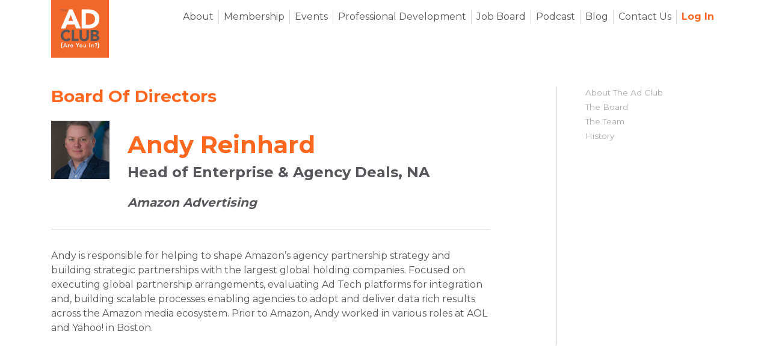

--- FILE ---
content_type: text/html; charset=UTF-8
request_url: https://events.theadclub.org/board-members/andy-reinhard/
body_size: 10416
content:
<!DOCTYPE html>
<html lang="en-US">
<head>
	
	<!-- Google Tag Manager -->
		<script>(function(w,d,s,l,i){w[l]=w[l]||[];w[l].push({'gtm.start':
		new Date().getTime(),event:'gtm.js'});var f=d.getElementsByTagName(s)[0],
		j=d.createElement(s),dl=l!='dataLayer'?'&l='+l:'';j.async=true;j.src=
		'https://www.googletagmanager.com/gtm.js?id='+i+dl;f.parentNode.insertBefore(j,f);
		})(window,document,'script','dataLayer','GTM-WNH76D9');</script>
	<!-- End Google Tag Manager -->

	<meta charset="UTF-8">
	<meta name="viewport" content="width=device-width, initial-scale=1, shrink-to-fit=no">
	<link rel="profile" href="http://gmpg.org/xfn/11">
	<title>Andy Reinhard &#8211; The Ad Club Homepage</title>
<meta name='robots' content='max-image-preview:large' />
	<style>img:is([sizes="auto" i], [sizes^="auto," i]) { contain-intrinsic-size: 3000px 1500px }</style>
	<link rel="alternate" type="application/rss+xml" title="The Ad Club Homepage &raquo; Feed" href="https://events.theadclub.org/feed/" />
<link rel="alternate" type="application/rss+xml" title="The Ad Club Homepage &raquo; Comments Feed" href="https://events.theadclub.org/comments/feed/" />
		<!-- This site uses the Google Analytics by MonsterInsights plugin v9.11.1 - Using Analytics tracking - https://www.monsterinsights.com/ -->
		<!-- Note: MonsterInsights is not currently configured on this site. The site owner needs to authenticate with Google Analytics in the MonsterInsights settings panel. -->
					<!-- No tracking code set -->
				<!-- / Google Analytics by MonsterInsights -->
		<script type="text/javascript">
/* <![CDATA[ */
window._wpemojiSettings = {"baseUrl":"https:\/\/s.w.org\/images\/core\/emoji\/16.0.1\/72x72\/","ext":".png","svgUrl":"https:\/\/s.w.org\/images\/core\/emoji\/16.0.1\/svg\/","svgExt":".svg","source":{"concatemoji":"https:\/\/events.theadclub.org\/wp-includes\/js\/wp-emoji-release.min.js?ver=6.8.3"}};
/*! This file is auto-generated */
!function(s,n){var o,i,e;function c(e){try{var t={supportTests:e,timestamp:(new Date).valueOf()};sessionStorage.setItem(o,JSON.stringify(t))}catch(e){}}function p(e,t,n){e.clearRect(0,0,e.canvas.width,e.canvas.height),e.fillText(t,0,0);var t=new Uint32Array(e.getImageData(0,0,e.canvas.width,e.canvas.height).data),a=(e.clearRect(0,0,e.canvas.width,e.canvas.height),e.fillText(n,0,0),new Uint32Array(e.getImageData(0,0,e.canvas.width,e.canvas.height).data));return t.every(function(e,t){return e===a[t]})}function u(e,t){e.clearRect(0,0,e.canvas.width,e.canvas.height),e.fillText(t,0,0);for(var n=e.getImageData(16,16,1,1),a=0;a<n.data.length;a++)if(0!==n.data[a])return!1;return!0}function f(e,t,n,a){switch(t){case"flag":return n(e,"\ud83c\udff3\ufe0f\u200d\u26a7\ufe0f","\ud83c\udff3\ufe0f\u200b\u26a7\ufe0f")?!1:!n(e,"\ud83c\udde8\ud83c\uddf6","\ud83c\udde8\u200b\ud83c\uddf6")&&!n(e,"\ud83c\udff4\udb40\udc67\udb40\udc62\udb40\udc65\udb40\udc6e\udb40\udc67\udb40\udc7f","\ud83c\udff4\u200b\udb40\udc67\u200b\udb40\udc62\u200b\udb40\udc65\u200b\udb40\udc6e\u200b\udb40\udc67\u200b\udb40\udc7f");case"emoji":return!a(e,"\ud83e\udedf")}return!1}function g(e,t,n,a){var r="undefined"!=typeof WorkerGlobalScope&&self instanceof WorkerGlobalScope?new OffscreenCanvas(300,150):s.createElement("canvas"),o=r.getContext("2d",{willReadFrequently:!0}),i=(o.textBaseline="top",o.font="600 32px Arial",{});return e.forEach(function(e){i[e]=t(o,e,n,a)}),i}function t(e){var t=s.createElement("script");t.src=e,t.defer=!0,s.head.appendChild(t)}"undefined"!=typeof Promise&&(o="wpEmojiSettingsSupports",i=["flag","emoji"],n.supports={everything:!0,everythingExceptFlag:!0},e=new Promise(function(e){s.addEventListener("DOMContentLoaded",e,{once:!0})}),new Promise(function(t){var n=function(){try{var e=JSON.parse(sessionStorage.getItem(o));if("object"==typeof e&&"number"==typeof e.timestamp&&(new Date).valueOf()<e.timestamp+604800&&"object"==typeof e.supportTests)return e.supportTests}catch(e){}return null}();if(!n){if("undefined"!=typeof Worker&&"undefined"!=typeof OffscreenCanvas&&"undefined"!=typeof URL&&URL.createObjectURL&&"undefined"!=typeof Blob)try{var e="postMessage("+g.toString()+"("+[JSON.stringify(i),f.toString(),p.toString(),u.toString()].join(",")+"));",a=new Blob([e],{type:"text/javascript"}),r=new Worker(URL.createObjectURL(a),{name:"wpTestEmojiSupports"});return void(r.onmessage=function(e){c(n=e.data),r.terminate(),t(n)})}catch(e){}c(n=g(i,f,p,u))}t(n)}).then(function(e){for(var t in e)n.supports[t]=e[t],n.supports.everything=n.supports.everything&&n.supports[t],"flag"!==t&&(n.supports.everythingExceptFlag=n.supports.everythingExceptFlag&&n.supports[t]);n.supports.everythingExceptFlag=n.supports.everythingExceptFlag&&!n.supports.flag,n.DOMReady=!1,n.readyCallback=function(){n.DOMReady=!0}}).then(function(){return e}).then(function(){var e;n.supports.everything||(n.readyCallback(),(e=n.source||{}).concatemoji?t(e.concatemoji):e.wpemoji&&e.twemoji&&(t(e.twemoji),t(e.wpemoji)))}))}((window,document),window._wpemojiSettings);
/* ]]> */
</script>
<link rel='stylesheet' id='atomic-blocks-fontawesome-css' href='https://events.theadclub.org/wp-content/plugins/atomic-blocks/dist/assets/fontawesome/css/all.min.css?ver=1614882073' type='text/css' media='all' />
<link rel='stylesheet' id='genesis-blocks-fontawesome-css' href='https://events.theadclub.org/wp-content/plugins/genesis-blocks/dist/assets/fontawesome/css/all.min.css?ver=1614882165' type='text/css' media='all' />
<link rel='stylesheet' id='layerslider-css' href='https://events.theadclub.org/wp-content/plugins/LayerSlider/static/layerslider/css/layerslider.css?ver=6.8.4' type='text/css' media='all' />
<style id='wp-emoji-styles-inline-css' type='text/css'>

	img.wp-smiley, img.emoji {
		display: inline !important;
		border: none !important;
		box-shadow: none !important;
		height: 1em !important;
		width: 1em !important;
		margin: 0 0.07em !important;
		vertical-align: -0.1em !important;
		background: none !important;
		padding: 0 !important;
	}
</style>
<link rel='stylesheet' id='wp-block-library-css' href='https://events.theadclub.org/wp-includes/css/dist/block-library/style.min.css?ver=6.8.3' type='text/css' media='all' />
<style id='classic-theme-styles-inline-css' type='text/css'>
/*! This file is auto-generated */
.wp-block-button__link{color:#fff;background-color:#32373c;border-radius:9999px;box-shadow:none;text-decoration:none;padding:calc(.667em + 2px) calc(1.333em + 2px);font-size:1.125em}.wp-block-file__button{background:#32373c;color:#fff;text-decoration:none}
</style>
<link rel='stylesheet' id='atomic-blocks-style-css-css' href='https://events.theadclub.org/wp-content/plugins/atomic-blocks/dist/blocks.style.build.css?ver=1614882073' type='text/css' media='all' />
<link rel='stylesheet' id='genesis-blocks-style-css-css' href='https://events.theadclub.org/wp-content/plugins/genesis-blocks/dist/blocks.style.build.css?ver=1614882165' type='text/css' media='all' />
<style id='global-styles-inline-css' type='text/css'>
:root{--wp--preset--aspect-ratio--square: 1;--wp--preset--aspect-ratio--4-3: 4/3;--wp--preset--aspect-ratio--3-4: 3/4;--wp--preset--aspect-ratio--3-2: 3/2;--wp--preset--aspect-ratio--2-3: 2/3;--wp--preset--aspect-ratio--16-9: 16/9;--wp--preset--aspect-ratio--9-16: 9/16;--wp--preset--color--black: #000000;--wp--preset--color--cyan-bluish-gray: #abb8c3;--wp--preset--color--white: #ffffff;--wp--preset--color--pale-pink: #f78da7;--wp--preset--color--vivid-red: #cf2e2e;--wp--preset--color--luminous-vivid-orange: #ff6900;--wp--preset--color--luminous-vivid-amber: #fcb900;--wp--preset--color--light-green-cyan: #7bdcb5;--wp--preset--color--vivid-green-cyan: #00d084;--wp--preset--color--pale-cyan-blue: #8ed1fc;--wp--preset--color--vivid-cyan-blue: #0693e3;--wp--preset--color--vivid-purple: #9b51e0;--wp--preset--gradient--vivid-cyan-blue-to-vivid-purple: linear-gradient(135deg,rgba(6,147,227,1) 0%,rgb(155,81,224) 100%);--wp--preset--gradient--light-green-cyan-to-vivid-green-cyan: linear-gradient(135deg,rgb(122,220,180) 0%,rgb(0,208,130) 100%);--wp--preset--gradient--luminous-vivid-amber-to-luminous-vivid-orange: linear-gradient(135deg,rgba(252,185,0,1) 0%,rgba(255,105,0,1) 100%);--wp--preset--gradient--luminous-vivid-orange-to-vivid-red: linear-gradient(135deg,rgba(255,105,0,1) 0%,rgb(207,46,46) 100%);--wp--preset--gradient--very-light-gray-to-cyan-bluish-gray: linear-gradient(135deg,rgb(238,238,238) 0%,rgb(169,184,195) 100%);--wp--preset--gradient--cool-to-warm-spectrum: linear-gradient(135deg,rgb(74,234,220) 0%,rgb(151,120,209) 20%,rgb(207,42,186) 40%,rgb(238,44,130) 60%,rgb(251,105,98) 80%,rgb(254,248,76) 100%);--wp--preset--gradient--blush-light-purple: linear-gradient(135deg,rgb(255,206,236) 0%,rgb(152,150,240) 100%);--wp--preset--gradient--blush-bordeaux: linear-gradient(135deg,rgb(254,205,165) 0%,rgb(254,45,45) 50%,rgb(107,0,62) 100%);--wp--preset--gradient--luminous-dusk: linear-gradient(135deg,rgb(255,203,112) 0%,rgb(199,81,192) 50%,rgb(65,88,208) 100%);--wp--preset--gradient--pale-ocean: linear-gradient(135deg,rgb(255,245,203) 0%,rgb(182,227,212) 50%,rgb(51,167,181) 100%);--wp--preset--gradient--electric-grass: linear-gradient(135deg,rgb(202,248,128) 0%,rgb(113,206,126) 100%);--wp--preset--gradient--midnight: linear-gradient(135deg,rgb(2,3,129) 0%,rgb(40,116,252) 100%);--wp--preset--font-size--small: 13px;--wp--preset--font-size--medium: 20px;--wp--preset--font-size--large: 36px;--wp--preset--font-size--x-large: 42px;--wp--preset--spacing--20: 0.44rem;--wp--preset--spacing--30: 0.67rem;--wp--preset--spacing--40: 1rem;--wp--preset--spacing--50: 1.5rem;--wp--preset--spacing--60: 2.25rem;--wp--preset--spacing--70: 3.38rem;--wp--preset--spacing--80: 5.06rem;--wp--preset--shadow--natural: 6px 6px 9px rgba(0, 0, 0, 0.2);--wp--preset--shadow--deep: 12px 12px 50px rgba(0, 0, 0, 0.4);--wp--preset--shadow--sharp: 6px 6px 0px rgba(0, 0, 0, 0.2);--wp--preset--shadow--outlined: 6px 6px 0px -3px rgba(255, 255, 255, 1), 6px 6px rgba(0, 0, 0, 1);--wp--preset--shadow--crisp: 6px 6px 0px rgba(0, 0, 0, 1);}:where(.is-layout-flex){gap: 0.5em;}:where(.is-layout-grid){gap: 0.5em;}body .is-layout-flex{display: flex;}.is-layout-flex{flex-wrap: wrap;align-items: center;}.is-layout-flex > :is(*, div){margin: 0;}body .is-layout-grid{display: grid;}.is-layout-grid > :is(*, div){margin: 0;}:where(.wp-block-columns.is-layout-flex){gap: 2em;}:where(.wp-block-columns.is-layout-grid){gap: 2em;}:where(.wp-block-post-template.is-layout-flex){gap: 1.25em;}:where(.wp-block-post-template.is-layout-grid){gap: 1.25em;}.has-black-color{color: var(--wp--preset--color--black) !important;}.has-cyan-bluish-gray-color{color: var(--wp--preset--color--cyan-bluish-gray) !important;}.has-white-color{color: var(--wp--preset--color--white) !important;}.has-pale-pink-color{color: var(--wp--preset--color--pale-pink) !important;}.has-vivid-red-color{color: var(--wp--preset--color--vivid-red) !important;}.has-luminous-vivid-orange-color{color: var(--wp--preset--color--luminous-vivid-orange) !important;}.has-luminous-vivid-amber-color{color: var(--wp--preset--color--luminous-vivid-amber) !important;}.has-light-green-cyan-color{color: var(--wp--preset--color--light-green-cyan) !important;}.has-vivid-green-cyan-color{color: var(--wp--preset--color--vivid-green-cyan) !important;}.has-pale-cyan-blue-color{color: var(--wp--preset--color--pale-cyan-blue) !important;}.has-vivid-cyan-blue-color{color: var(--wp--preset--color--vivid-cyan-blue) !important;}.has-vivid-purple-color{color: var(--wp--preset--color--vivid-purple) !important;}.has-black-background-color{background-color: var(--wp--preset--color--black) !important;}.has-cyan-bluish-gray-background-color{background-color: var(--wp--preset--color--cyan-bluish-gray) !important;}.has-white-background-color{background-color: var(--wp--preset--color--white) !important;}.has-pale-pink-background-color{background-color: var(--wp--preset--color--pale-pink) !important;}.has-vivid-red-background-color{background-color: var(--wp--preset--color--vivid-red) !important;}.has-luminous-vivid-orange-background-color{background-color: var(--wp--preset--color--luminous-vivid-orange) !important;}.has-luminous-vivid-amber-background-color{background-color: var(--wp--preset--color--luminous-vivid-amber) !important;}.has-light-green-cyan-background-color{background-color: var(--wp--preset--color--light-green-cyan) !important;}.has-vivid-green-cyan-background-color{background-color: var(--wp--preset--color--vivid-green-cyan) !important;}.has-pale-cyan-blue-background-color{background-color: var(--wp--preset--color--pale-cyan-blue) !important;}.has-vivid-cyan-blue-background-color{background-color: var(--wp--preset--color--vivid-cyan-blue) !important;}.has-vivid-purple-background-color{background-color: var(--wp--preset--color--vivid-purple) !important;}.has-black-border-color{border-color: var(--wp--preset--color--black) !important;}.has-cyan-bluish-gray-border-color{border-color: var(--wp--preset--color--cyan-bluish-gray) !important;}.has-white-border-color{border-color: var(--wp--preset--color--white) !important;}.has-pale-pink-border-color{border-color: var(--wp--preset--color--pale-pink) !important;}.has-vivid-red-border-color{border-color: var(--wp--preset--color--vivid-red) !important;}.has-luminous-vivid-orange-border-color{border-color: var(--wp--preset--color--luminous-vivid-orange) !important;}.has-luminous-vivid-amber-border-color{border-color: var(--wp--preset--color--luminous-vivid-amber) !important;}.has-light-green-cyan-border-color{border-color: var(--wp--preset--color--light-green-cyan) !important;}.has-vivid-green-cyan-border-color{border-color: var(--wp--preset--color--vivid-green-cyan) !important;}.has-pale-cyan-blue-border-color{border-color: var(--wp--preset--color--pale-cyan-blue) !important;}.has-vivid-cyan-blue-border-color{border-color: var(--wp--preset--color--vivid-cyan-blue) !important;}.has-vivid-purple-border-color{border-color: var(--wp--preset--color--vivid-purple) !important;}.has-vivid-cyan-blue-to-vivid-purple-gradient-background{background: var(--wp--preset--gradient--vivid-cyan-blue-to-vivid-purple) !important;}.has-light-green-cyan-to-vivid-green-cyan-gradient-background{background: var(--wp--preset--gradient--light-green-cyan-to-vivid-green-cyan) !important;}.has-luminous-vivid-amber-to-luminous-vivid-orange-gradient-background{background: var(--wp--preset--gradient--luminous-vivid-amber-to-luminous-vivid-orange) !important;}.has-luminous-vivid-orange-to-vivid-red-gradient-background{background: var(--wp--preset--gradient--luminous-vivid-orange-to-vivid-red) !important;}.has-very-light-gray-to-cyan-bluish-gray-gradient-background{background: var(--wp--preset--gradient--very-light-gray-to-cyan-bluish-gray) !important;}.has-cool-to-warm-spectrum-gradient-background{background: var(--wp--preset--gradient--cool-to-warm-spectrum) !important;}.has-blush-light-purple-gradient-background{background: var(--wp--preset--gradient--blush-light-purple) !important;}.has-blush-bordeaux-gradient-background{background: var(--wp--preset--gradient--blush-bordeaux) !important;}.has-luminous-dusk-gradient-background{background: var(--wp--preset--gradient--luminous-dusk) !important;}.has-pale-ocean-gradient-background{background: var(--wp--preset--gradient--pale-ocean) !important;}.has-electric-grass-gradient-background{background: var(--wp--preset--gradient--electric-grass) !important;}.has-midnight-gradient-background{background: var(--wp--preset--gradient--midnight) !important;}.has-small-font-size{font-size: var(--wp--preset--font-size--small) !important;}.has-medium-font-size{font-size: var(--wp--preset--font-size--medium) !important;}.has-large-font-size{font-size: var(--wp--preset--font-size--large) !important;}.has-x-large-font-size{font-size: var(--wp--preset--font-size--x-large) !important;}
:where(.wp-block-post-template.is-layout-flex){gap: 1.25em;}:where(.wp-block-post-template.is-layout-grid){gap: 1.25em;}
:where(.wp-block-columns.is-layout-flex){gap: 2em;}:where(.wp-block-columns.is-layout-grid){gap: 2em;}
:root :where(.wp-block-pullquote){font-size: 1.5em;line-height: 1.6;}
</style>
<link rel='stylesheet' id='ctf_styles-css' href='https://events.theadclub.org/wp-content/plugins/custom-twitter-feeds/css/ctf-styles.min.css?ver=2.3.1' type='text/css' media='all' />
<link rel='stylesheet' id='child-understrap-styles-css' href='https://events.theadclub.org/wp-content/themes/adclubparent/css/child-theme.min.css?ver=0.5.3' type='text/css' media='all' />
<script type="text/javascript" id="layerslider-greensock-js-extra">
/* <![CDATA[ */
var LS_Meta = {"v":"6.8.4"};
/* ]]> */
</script>
<script type="text/javascript" src="https://events.theadclub.org/wp-content/plugins/LayerSlider/static/layerslider/js/greensock.js?ver=1.19.0" id="layerslider-greensock-js"></script>
<script type="text/javascript" id="jquery-core-js-extra">
/* <![CDATA[ */
var slide_in = {"demo_dir":"https:\/\/events.theadclub.org\/wp-content\/plugins\/convertplug\/modules\/slide_in\/assets\/demos"};
/* ]]> */
</script>
<script type="text/javascript" src="https://events.theadclub.org/wp-includes/js/jquery/jquery.min.js?ver=3.7.1" id="jquery-core-js"></script>
<script type="text/javascript" src="https://events.theadclub.org/wp-includes/js/jquery/jquery-migrate.min.js?ver=3.4.1" id="jquery-migrate-js"></script>
<script type="text/javascript" src="https://events.theadclub.org/wp-content/plugins/LayerSlider/static/layerslider/js/layerslider.kreaturamedia.jquery.js?ver=6.8.4" id="layerslider-js"></script>
<script type="text/javascript" src="https://events.theadclub.org/wp-content/plugins/LayerSlider/static/layerslider/js/layerslider.transitions.js?ver=6.8.4" id="layerslider-transitions-js"></script>
<meta name="generator" content="Powered by LayerSlider 6.8.4 - Multi-Purpose, Responsive, Parallax, Mobile-Friendly Slider Plugin for WordPress." />
<!-- LayerSlider updates and docs at: https://layerslider.kreaturamedia.com -->
<link rel="https://api.w.org/" href="https://events.theadclub.org/wp-json/" /><link rel="EditURI" type="application/rsd+xml" title="RSD" href="https://events.theadclub.org/xmlrpc.php?rsd" />
<link rel="canonical" href="https://events.theadclub.org/board-members/andy-reinhard/" />
<link rel='shortlink' href='https://events.theadclub.org/?p=333' />
<link rel="alternate" title="oEmbed (JSON)" type="application/json+oembed" href="https://events.theadclub.org/wp-json/oembed/1.0/embed?url=https%3A%2F%2Fevents.theadclub.org%2Fboard-members%2Fandy-reinhard%2F" />
<link rel="alternate" title="oEmbed (XML)" type="text/xml+oembed" href="https://events.theadclub.org/wp-json/oembed/1.0/embed?url=https%3A%2F%2Fevents.theadclub.org%2Fboard-members%2Fandy-reinhard%2F&#038;format=xml" />

        <script type="text/javascript">
            var jQueryMigrateHelperHasSentDowngrade = false;

			window.onerror = function( msg, url, line, col, error ) {
				// Break out early, do not processing if a downgrade reqeust was already sent.
				if ( jQueryMigrateHelperHasSentDowngrade ) {
					return true;
                }

				var xhr = new XMLHttpRequest();
				var nonce = '7420172290';
				var jQueryFunctions = [
					'andSelf',
					'browser',
					'live',
					'boxModel',
					'support.boxModel',
					'size',
					'swap',
					'clean',
					'sub',
                ];
				var match_pattern = /\)\.(.+?) is not a function/;
                var erroredFunction = msg.match( match_pattern );

                // If there was no matching functions, do not try to downgrade.
                if ( typeof erroredFunction !== 'object' || typeof erroredFunction[1] === "undefined" || -1 === jQueryFunctions.indexOf( erroredFunction[1] ) ) {
                    return true;
                }

                // Set that we've now attempted a downgrade request.
                jQueryMigrateHelperHasSentDowngrade = true;

				xhr.open( 'POST', 'https://events.theadclub.org/wp-admin/admin-ajax.php' );
				xhr.setRequestHeader( 'Content-Type', 'application/x-www-form-urlencoded' );
				xhr.onload = function () {
					var response,
                        reload = false;

					if ( 200 === xhr.status ) {
                        try {
                        	response = JSON.parse( xhr.response );

                        	reload = response.data.reload;
                        } catch ( e ) {
                        	reload = false;
                        }
                    }

					// Automatically reload the page if a deprecation caused an automatic downgrade, ensure visitors get the best possible experience.
					if ( reload ) {
						location.reload();
                    }
				};

				xhr.send( encodeURI( 'action=jquery-migrate-downgrade-version&_wpnonce=' + nonce ) );

				// Suppress error alerts in older browsers
				return true;
			}
        </script>

		<meta name="mobile-web-app-capable" content="yes">
<meta name="apple-mobile-web-app-capable" content="yes">
<meta name="apple-mobile-web-app-title" content="The Ad Club Homepage - {Are You In?}">
<style type="text/css">.recentcomments a{display:inline !important;padding:0 !important;margin:0 !important;}</style><link rel="icon" href="https://events.theadclub.org/wp-content/uploads/2019/04/tac-logo-square-RGB-150x150.png" sizes="32x32" />
<link rel="icon" href="https://events.theadclub.org/wp-content/uploads/2019/04/tac-logo-square-RGB.png" sizes="192x192" />
<link rel="apple-touch-icon" href="https://events.theadclub.org/wp-content/uploads/2019/04/tac-logo-square-RGB.png" />
<meta name="msapplication-TileImage" content="https://events.theadclub.org/wp-content/uploads/2019/04/tac-logo-square-RGB.png" />
	<!-- Google Fonts -->
	<link href="https://fonts.googleapis.com/css?family=Montserrat:300,400,700" rel="stylesheet">
	<!-- Fontawesome -->
	<link rel="stylesheet" href="https://use.fontawesome.com/releases/v5.8.1/css/all.css" integrity="sha384-50oBUHEmvpQ+1lW4y57PTFmhCaXp0ML5d60M1M7uH2+nqUivzIebhndOJK28anvf" crossorigin="anonymous">
</head>

<body class="wp-singular board_member-template-default single single-board_member postid-333 wp-custom-logo wp-embed-responsive wp-theme-understrap wp-child-theme-adclubparent">

	<!-- Google Tag Manager (noscript) -->
    <noscript><iframe src="https://www.googletagmanager.com/ns.html?id=GTM-WNH76D9"
    height="0" width="0" style="display:none;visibility:hidden"></iframe></noscript>
  <!-- End Google Tag Manager (noscript) -->

<div class="site" id="page">

	<!-- ******************* The Navbar Area ******************* -->
	<div id="wrapper-navbar" itemscope itemtype="http://schema.org/WebSite">

		<a class="skip-link sr-only sr-only-focusable" href="#content">Skip to content</a>

		<nav class="navbar navbar-expand-md">

					<div class="container" >
		
					<!-- Your site title as branding in the menu -->
					<a href="https://events.theadclub.org/" class="navbar-brand custom-logo-link" rel="home"><img width="300" height="300" src="https://events.theadclub.org/wp-content/uploads/2019/04/tac-logo-square-RGB.png" class="img-fluid" alt="The Ad Club Homepage" decoding="async" fetchpriority="high" srcset="https://events.theadclub.org/wp-content/uploads/2019/04/tac-logo-square-RGB.png 300w, https://events.theadclub.org/wp-content/uploads/2019/04/tac-logo-square-RGB-150x150.png 150w" sizes="(max-width: 300px) 100vw, 300px" /></a><!-- end custom logo -->

				<button class="navbar-toggler" type="button" data-toggle="collapse" data-target="#navbarNavDropdown" aria-controls="navbarNavDropdown" aria-expanded="false" aria-label="Toggle navigation">
					<span class="navbar-toggler-icon"><i class="fas fa-bars"></i></span>
				</button>

				<!-- The WordPress Menu goes here -->
				<div id="navbarNavDropdown" class="collapse navbar-collapse"><ul id="main-menu" class="navbar-nav ml-auto"><li itemscope="itemscope" itemtype="https://www.schema.org/SiteNavigationElement" id="menu-item-274" class="menu-item menu-item-type-post_type menu-item-object-page menu-item-has-children dropdown menu-item-274 nav-item"><a title="About" href="#" data-toggle="dropdown" aria-haspopup="true" aria-expanded="false" class="dropdown-toggle nav-link" id="menu-item-dropdown-274">About</a>
<ul class="dropdown-menu" aria-labelledby="menu-item-dropdown-274" role="menu">
	<li itemscope="itemscope" itemtype="https://www.schema.org/SiteNavigationElement" id="menu-item-278" class="menu-item menu-item-type-post_type menu-item-object-page menu-item-278 nav-item"><a title="About The Ad Club" href="https://events.theadclub.org/about/" class="dropdown-item">About The Ad Club</a></li>
	<li itemscope="itemscope" itemtype="https://www.schema.org/SiteNavigationElement" id="menu-item-277" class="menu-item menu-item-type-post_type menu-item-object-page menu-item-277 nav-item"><a title="The Board" href="https://events.theadclub.org/about/the-board/" class="dropdown-item">The Board</a></li>
	<li itemscope="itemscope" itemtype="https://www.schema.org/SiteNavigationElement" id="menu-item-276" class="menu-item menu-item-type-post_type menu-item-object-page menu-item-276 nav-item"><a title="The Team" href="https://events.theadclub.org/about/the-team/" class="dropdown-item">The Team</a></li>
	<li itemscope="itemscope" itemtype="https://www.schema.org/SiteNavigationElement" id="menu-item-275" class="menu-item menu-item-type-post_type menu-item-object-page menu-item-275 nav-item"><a title="History" href="https://events.theadclub.org/about/history/" class="dropdown-item">History</a></li>
</ul>
</li>
<li itemscope="itemscope" itemtype="https://www.schema.org/SiteNavigationElement" id="menu-item-268" class="menu-item menu-item-type-post_type menu-item-object-page menu-item-has-children dropdown menu-item-268 nav-item"><a title="Membership" href="#" data-toggle="dropdown" aria-haspopup="true" aria-expanded="false" class="dropdown-toggle nav-link" id="menu-item-dropdown-268">Membership</a>
<ul class="dropdown-menu" aria-labelledby="menu-item-dropdown-268" role="menu">
	<li itemscope="itemscope" itemtype="https://www.schema.org/SiteNavigationElement" id="menu-item-279" class="menu-item menu-item-type-post_type menu-item-object-page menu-item-279 nav-item"><a title="Membership Overview" href="https://events.theadclub.org/membership/" class="dropdown-item">Membership Overview</a></li>
	<li itemscope="itemscope" itemtype="https://www.schema.org/SiteNavigationElement" id="menu-item-319" class="menu-item menu-item-type-custom menu-item-object-custom menu-item-319 nav-item"><a title="Become A Member" href="http://members.theadclub.org/applicationtojoin" class="dropdown-item">Become A Member</a></li>
	<li itemscope="itemscope" itemtype="https://www.schema.org/SiteNavigationElement" id="menu-item-271" class="menu-item menu-item-type-post_type menu-item-object-page menu-item-271 nav-item"><a title="Member Benefits" href="https://events.theadclub.org/membership/member-benefits/" class="dropdown-item">Member Benefits</a></li>
	<li itemscope="itemscope" itemtype="https://www.schema.org/SiteNavigationElement" id="menu-item-404" class="menu-item menu-item-type-custom menu-item-object-custom menu-item-404 nav-item"><a title="Trustee Members" href="https://members.theadclub.org/trusteemembers/Find?term=&#038;advFilter=" class="dropdown-item">Trustee Members</a></li>
	<li itemscope="itemscope" itemtype="https://www.schema.org/SiteNavigationElement" id="menu-item-405" class="menu-item menu-item-type-custom menu-item-object-custom menu-item-405 nav-item"><a title="Entrepreneur Members" href="https://members.theadclub.org/entrepreneurmembers/Find?term=&#038;advFilter=" class="dropdown-item">Entrepreneur Members</a></li>
	<li itemscope="itemscope" itemtype="https://www.schema.org/SiteNavigationElement" id="menu-item-406" class="menu-item menu-item-type-custom menu-item-object-custom menu-item-406 nav-item"><a title="Corporate Members" href="https://members.theadclub.org/corporatemembers/Find?term=&#038;advFilter=" class="dropdown-item">Corporate Members</a></li>
</ul>
</li>
<li itemscope="itemscope" itemtype="https://www.schema.org/SiteNavigationElement" id="menu-item-320" class="menu-item menu-item-type-custom menu-item-object-custom menu-item-has-children dropdown menu-item-320 nav-item"><a title="Events" href="#" data-toggle="dropdown" aria-haspopup="true" aria-expanded="false" class="dropdown-toggle nav-link" id="menu-item-dropdown-320">Events</a>
<ul class="dropdown-menu" aria-labelledby="menu-item-dropdown-320" role="menu">
	<li itemscope="itemscope" itemtype="https://www.schema.org/SiteNavigationElement" id="menu-item-395" class="menu-item menu-item-type-custom menu-item-object-custom menu-item-395 nav-item"><a title="All Upcoming Events" href="https://members.theadclub.org/eventcalendar" class="dropdown-item">All Upcoming Events</a></li>
	<li itemscope="itemscope" itemtype="https://www.schema.org/SiteNavigationElement" id="menu-item-410" class="menu-item menu-item-type-custom menu-item-object-custom menu-item-has-children dropdown menu-item-410 nav-item"><a title="Brandathon" href="/brandathon" class="dropdown-item">Brandathon</a>
	<ul class="dropdown-menu" aria-labelledby="menu-item-dropdown-320" role="menu">
		<li itemscope="itemscope" itemtype="https://www.schema.org/SiteNavigationElement" id="menu-item-411" class="menu-item menu-item-type-custom menu-item-object-custom menu-item-411 nav-item"><a title="2017" href="/brandathon2017/" class="dropdown-item">2017</a></li>
	</ul>
</li>
	<li itemscope="itemscope" itemtype="https://www.schema.org/SiteNavigationElement" id="menu-item-413" class="menu-item menu-item-type-custom menu-item-object-custom menu-item-413 nav-item"><a title="CMO Breakfast" href="/cmo" class="dropdown-item">CMO Breakfast</a></li>
	<li itemscope="itemscope" itemtype="https://www.schema.org/SiteNavigationElement" id="menu-item-414" class="menu-item menu-item-type-custom menu-item-object-custom menu-item-414 nav-item"><a title="Data Dive" href="/datadive" class="dropdown-item">Data Dive</a></li>
	<li itemscope="itemscope" itemtype="https://www.schema.org/SiteNavigationElement" id="menu-item-531" class="menu-item menu-item-type-custom menu-item-object-custom menu-item-has-children dropdown menu-item-531 nav-item"><a title="Edge Conference" href="/edge" class="dropdown-item">Edge Conference</a>
	<ul class="dropdown-menu" aria-labelledby="menu-item-dropdown-320" role="menu">
		<li itemscope="itemscope" itemtype="https://www.schema.org/SiteNavigationElement" id="menu-item-533" class="menu-item menu-item-type-custom menu-item-object-custom menu-item-533 nav-item"><a title="Edge 2019" href="/edge2019/" class="dropdown-item">Edge 2019</a></li>
		<li itemscope="itemscope" itemtype="https://www.schema.org/SiteNavigationElement" id="menu-item-536" class="menu-item menu-item-type-custom menu-item-object-custom menu-item-536 nav-item"><a title="Edge 2015" href="/edge2015/" class="dropdown-item">Edge 2015</a></li>
	</ul>
</li>
	<li itemscope="itemscope" itemtype="https://www.schema.org/SiteNavigationElement" id="menu-item-415" class="menu-item menu-item-type-custom menu-item-object-custom menu-item-has-children dropdown menu-item-415 nav-item"><a title="Hatch" href="https://events.theadclub.org/hatch60/" class="dropdown-item">Hatch</a>
	<ul class="dropdown-menu" aria-labelledby="menu-item-dropdown-320" role="menu">
		<li itemscope="itemscope" itemtype="https://www.schema.org/SiteNavigationElement" id="menu-item-973" class="menu-item menu-item-type-custom menu-item-object-custom menu-item-973 nav-item"><a title="Hatch61" href="https://events.theadclub.org/hatch61/" class="dropdown-item">Hatch61</a></li>
		<li itemscope="itemscope" itemtype="https://www.schema.org/SiteNavigationElement" id="menu-item-903" class="menu-item menu-item-type-custom menu-item-object-custom menu-item-903 nav-item"><a title="Hatch60" href="https://events.theadclub.org/hatch60/" class="dropdown-item">Hatch60</a></li>
		<li itemscope="itemscope" itemtype="https://www.schema.org/SiteNavigationElement" id="menu-item-541" class="menu-item menu-item-type-custom menu-item-object-custom menu-item-541 nav-item"><a title="Hatch 59" href="/hatch59/" class="dropdown-item">Hatch 59</a></li>
		<li itemscope="itemscope" itemtype="https://www.schema.org/SiteNavigationElement" id="menu-item-416" class="menu-item menu-item-type-custom menu-item-object-custom menu-item-416 nav-item"><a title="Hatch 58" href="/hatch58" class="dropdown-item">Hatch 58</a></li>
		<li itemscope="itemscope" itemtype="https://www.schema.org/SiteNavigationElement" id="menu-item-417" class="menu-item menu-item-type-custom menu-item-object-custom menu-item-417 nav-item"><a title="Hatch 57" href="/hatch57" class="dropdown-item">Hatch 57</a></li>
		<li itemscope="itemscope" itemtype="https://www.schema.org/SiteNavigationElement" id="menu-item-418" class="menu-item menu-item-type-custom menu-item-object-custom menu-item-418 nav-item"><a title="Hatch 56" href="/hatch56" class="dropdown-item">Hatch 56</a></li>
	</ul>
</li>
	<li itemscope="itemscope" itemtype="https://www.schema.org/SiteNavigationElement" id="menu-item-424" class="menu-item menu-item-type-custom menu-item-object-custom menu-item-has-children dropdown menu-item-424 nav-item"><a title="Maven Awards" href="/maven" class="dropdown-item">Maven Awards</a>
	<ul class="dropdown-menu" aria-labelledby="menu-item-dropdown-320" role="menu">
		<li itemscope="itemscope" itemtype="https://www.schema.org/SiteNavigationElement" id="menu-item-425" class="menu-item menu-item-type-custom menu-item-object-custom menu-item-425 nav-item"><a title="2017" href="/mid2017/maven/" class="dropdown-item">2017</a></li>
		<li itemscope="itemscope" itemtype="https://www.schema.org/SiteNavigationElement" id="menu-item-426" class="menu-item menu-item-type-custom menu-item-object-custom menu-item-426 nav-item"><a title="2016" href="/mid2016/" class="dropdown-item">2016</a></li>
	</ul>
</li>
	<li itemscope="itemscope" itemtype="https://www.schema.org/SiteNavigationElement" id="menu-item-419" class="menu-item menu-item-type-custom menu-item-object-custom menu-item-419 nav-item"><a title="Media Auction" href="/auction/" class="dropdown-item">Media Auction</a></li>
	<li itemscope="itemscope" itemtype="https://www.schema.org/SiteNavigationElement" id="menu-item-906" class="menu-item menu-item-type-custom menu-item-object-custom menu-item-906 nav-item"><a title="Media Mondays" href="https://events.theadclub.org/mediamondays/" class="dropdown-item">Media Mondays</a></li>
	<li itemscope="itemscope" itemtype="https://www.schema.org/SiteNavigationElement" id="menu-item-420" class="menu-item menu-item-type-custom menu-item-object-custom menu-item-has-children dropdown menu-item-420 nav-item"><a title="Media Innovation Day" href="/mid" class="dropdown-item">Media Innovation Day</a>
	<ul class="dropdown-menu" aria-labelledby="menu-item-dropdown-320" role="menu">
		<li itemscope="itemscope" itemtype="https://www.schema.org/SiteNavigationElement" id="menu-item-642" class="menu-item menu-item-type-custom menu-item-object-custom menu-item-642 nav-item"><a title="2020" href="/mid2020" class="dropdown-item">2020</a></li>
		<li itemscope="itemscope" itemtype="https://www.schema.org/SiteNavigationElement" id="menu-item-421" class="menu-item menu-item-type-custom menu-item-object-custom menu-item-421 nav-item"><a title="2018" href="/mid2018/" class="dropdown-item">2018</a></li>
		<li itemscope="itemscope" itemtype="https://www.schema.org/SiteNavigationElement" id="menu-item-422" class="menu-item menu-item-type-custom menu-item-object-custom menu-item-422 nav-item"><a title="2017" href="/mid2017" class="dropdown-item">2017</a></li>
		<li itemscope="itemscope" itemtype="https://www.schema.org/SiteNavigationElement" id="menu-item-423" class="menu-item menu-item-type-custom menu-item-object-custom menu-item-423 nav-item"><a title="2016" href="/mid2016" class="dropdown-item">2016</a></li>
	</ul>
</li>
	<li itemscope="itemscope" itemtype="https://www.schema.org/SiteNavigationElement" id="menu-item-427" class="menu-item menu-item-type-custom menu-item-object-custom menu-item-has-children dropdown menu-item-427 nav-item"><a title="Retail" href="/retail" class="dropdown-item">Retail</a>
	<ul class="dropdown-menu" aria-labelledby="menu-item-dropdown-320" role="menu">
		<li itemscope="itemscope" itemtype="https://www.schema.org/SiteNavigationElement" id="menu-item-428" class="menu-item menu-item-type-custom menu-item-object-custom menu-item-428 nav-item"><a title="2018" href="/retail2018/" class="dropdown-item">2018</a></li>
	</ul>
</li>
	<li itemscope="itemscope" itemtype="https://www.schema.org/SiteNavigationElement" id="menu-item-396" class="menu-item menu-item-type-custom menu-item-object-custom menu-item-has-children dropdown menu-item-396 nav-item"><a title="The Rosoff Awards" href="/rosoff" class="dropdown-item">The Rosoff Awards</a>
	<ul class="dropdown-menu" aria-labelledby="menu-item-dropdown-320" role="menu">
		<li itemscope="itemscope" itemtype="https://www.schema.org/SiteNavigationElement" id="menu-item-397" class="menu-item menu-item-type-custom menu-item-object-custom menu-item-397 nav-item"><a title="2019" href="/rosoff2019" class="dropdown-item">2019</a></li>
		<li itemscope="itemscope" itemtype="https://www.schema.org/SiteNavigationElement" id="menu-item-398" class="menu-item menu-item-type-custom menu-item-object-custom menu-item-398 nav-item"><a title="2018" href="/rosoff2018" class="dropdown-item">2018</a></li>
		<li itemscope="itemscope" itemtype="https://www.schema.org/SiteNavigationElement" id="menu-item-399" class="menu-item menu-item-type-custom menu-item-object-custom menu-item-399 nav-item"><a title="2017" href="/rosoff2017" class="dropdown-item">2017</a></li>
		<li itemscope="itemscope" itemtype="https://www.schema.org/SiteNavigationElement" id="menu-item-429" class="menu-item menu-item-type-custom menu-item-object-custom menu-item-429 nav-item"><a title="2016" href="/rosoff2016/" class="dropdown-item">2016</a></li>
	</ul>
</li>
	<li itemscope="itemscope" itemtype="https://www.schema.org/SiteNavigationElement" id="menu-item-400" class="menu-item menu-item-type-custom menu-item-object-custom menu-item-has-children dropdown menu-item-400 nav-item"><a title="Women&#039;s Leadership Forum" href="https://events.theadclub.org/womens2021/" class="dropdown-item">Women&#8217;s Leadership Forum</a>
	<ul class="dropdown-menu" aria-labelledby="menu-item-dropdown-320" role="menu">
		<li itemscope="itemscope" itemtype="https://www.schema.org/SiteNavigationElement" id="menu-item-904" class="menu-item menu-item-type-custom menu-item-object-custom menu-item-904 nav-item"><a title="2021" href="https://events.theadclub.org/womens2021/" class="dropdown-item">2021</a></li>
		<li itemscope="itemscope" itemtype="https://www.schema.org/SiteNavigationElement" id="menu-item-628" class="menu-item menu-item-type-custom menu-item-object-custom menu-item-628 nav-item"><a title="2020" href="/womens2020" class="dropdown-item">2020</a></li>
		<li itemscope="itemscope" itemtype="https://www.schema.org/SiteNavigationElement" id="menu-item-401" class="menu-item menu-item-type-custom menu-item-object-custom menu-item-401 nav-item"><a title="2019" href="/womens2019" class="dropdown-item">2019</a></li>
		<li itemscope="itemscope" itemtype="https://www.schema.org/SiteNavigationElement" id="menu-item-402" class="menu-item menu-item-type-custom menu-item-object-custom menu-item-402 nav-item"><a title="2018" href="/womens2018" class="dropdown-item">2018</a></li>
		<li itemscope="itemscope" itemtype="https://www.schema.org/SiteNavigationElement" id="menu-item-403" class="menu-item menu-item-type-custom menu-item-object-custom menu-item-403 nav-item"><a title="2017" href="/womens2017" class="dropdown-item">2017</a></li>
		<li itemscope="itemscope" itemtype="https://www.schema.org/SiteNavigationElement" id="menu-item-430" class="menu-item menu-item-type-custom menu-item-object-custom menu-item-430 nav-item"><a title="2016" href="/womens2016/" class="dropdown-item">2016</a></li>
	</ul>
</li>
	<li itemscope="itemscope" itemtype="https://www.schema.org/SiteNavigationElement" id="menu-item-431" class="menu-item menu-item-type-custom menu-item-object-custom menu-item-has-children dropdown menu-item-431 nav-item"><a title="Vital Signs" href="https://events.theadclub.org/vitalsigns2020/" class="dropdown-item">Vital Signs</a>
	<ul class="dropdown-menu" aria-labelledby="menu-item-dropdown-320" role="menu">
		<li itemscope="itemscope" itemtype="https://www.schema.org/SiteNavigationElement" id="menu-item-905" class="menu-item menu-item-type-custom menu-item-object-custom menu-item-905 nav-item"><a title="2020" href="https://events.theadclub.org/vitalsigns2020/" class="dropdown-item">2020</a></li>
		<li itemscope="itemscope" itemtype="https://www.schema.org/SiteNavigationElement" id="menu-item-432" class="menu-item menu-item-type-custom menu-item-object-custom menu-item-432 nav-item"><a title="2018" href="/vitalsigns2018/" class="dropdown-item">2018</a></li>
		<li itemscope="itemscope" itemtype="https://www.schema.org/SiteNavigationElement" id="menu-item-433" class="menu-item menu-item-type-custom menu-item-object-custom menu-item-433 nav-item"><a title="2016" href="/vitalsigns/" class="dropdown-item">2016</a></li>
	</ul>
</li>
</ul>
</li>
<li itemscope="itemscope" itemtype="https://www.schema.org/SiteNavigationElement" id="menu-item-280" class="menu-item menu-item-type-custom menu-item-object-custom menu-item-280 nav-item"><a title="Professional Development from The Ad Club" target="_blank" rel="noopener noreferrer" href="/pd" class="nav-link">Professional Development</a></li>
<li itemscope="itemscope" itemtype="https://www.schema.org/SiteNavigationElement" id="menu-item-281" class="menu-item menu-item-type-custom menu-item-object-custom menu-item-281 nav-item"><a title="The Ad Club Job Board" target="_blank" rel="noopener noreferrer" href="/jobboard/jobs" class="nav-link">Job Board</a></li>
<li itemscope="itemscope" itemtype="https://www.schema.org/SiteNavigationElement" id="menu-item-282" class="menu-item menu-item-type-custom menu-item-object-custom menu-item-282 nav-item"><a title="Between Milk and Water Podcast Series by The Ad Club" target="_blank" rel="noopener noreferrer" href="/betweenmilkandwaterpodcastseries" class="nav-link">Podcast</a></li>
<li itemscope="itemscope" itemtype="https://www.schema.org/SiteNavigationElement" id="menu-item-283" class="menu-item menu-item-type-custom menu-item-object-custom menu-item-283 nav-item"><a title="The Ad Club Blog" target="_blank" rel="noopener noreferrer" href="/blog" class="nav-link">Blog</a></li>
<li itemscope="itemscope" itemtype="https://www.schema.org/SiteNavigationElement" id="menu-item-265" class="menu-item menu-item-type-post_type menu-item-object-page menu-item-265 nav-item"><a title="Contact Us" href="https://events.theadclub.org/contact-us/" class="nav-link">Contact Us</a></li>
<li itemscope="itemscope" itemtype="https://www.schema.org/SiteNavigationElement" id="menu-item-470" class="nav-callout menu-item menu-item-type-post_type menu-item-object-page menu-item-470 nav-item"><a title="Member Login" href="https://events.theadclub.org/login/" class="nav-link">Log In</a></li>
</ul></div>						</div><!-- .container -->
			
		</nav><!-- .site-navigation -->

	</div><!-- #wrapper-navbar end -->

<div class="container">


		<!-- Content -->
		

			<div class="row board-member">

				<div class="col-md-8">
					<div class="row">
		        <div class="col-12 bottom">
		    			<h3 class="text-primary"><a href="/about/the-board">Board Of Directors</a></h3>
		        </div>
		    	</div>
					<div class="row">
						<div class="col-md-2">
							<div class="image-container">
								<img width="125" height="125" src="https://events.theadclub.org/wp-content/uploads/2019/05/board_bio_Andy-Reinhard.jpg" class="attachment-medium size-medium" alt="" decoding="async" />							</div>
						</div>
						<div class="col-md-10 details">
							<h1>Andy Reinhard</h1>
							<h4>Head of Enterprise & Agency Deals, NA</h4>
							<h5><em>Amazon Advertising</em></h5>
						</div>
					</div>

					<div class="row">
						<div class="col-12 bio-text">
							<hr>
															<p>Andy is responsible for helping to shape Amazon&#8217;s agency partnership strategy and building strategic partnerships with the largest global holding companies. Focused on executing global partnership arrangements, evaluating Ad Tech platforms for integration and, building scalable processes enabling agencies to adopt and deliver data rich results across the Amazon media ecosystem. Prior to Amazon, Andy worked in various roles at AOL and Yahoo! in Boston.</p>
														</div>
					</div>

				</div>

				<!-- Sidebar Menu -->
<div class="col-lg-3 offset-lg-1 page-sidebar-menu">
	<div class="menu-about-container"><ul id="menu-about" class="menu"><li id="menu-item-471" class="menu-item menu-item-type-post_type menu-item-object-page menu-item-471"><a href="https://events.theadclub.org/about/">About The Ad Club</a></li>
<li id="menu-item-288" class="menu-item menu-item-type-post_type menu-item-object-page menu-item-288"><a href="https://events.theadclub.org/about/the-board/">The Board</a></li>
<li id="menu-item-287" class="menu-item menu-item-type-post_type menu-item-object-page menu-item-287"><a href="https://events.theadclub.org/about/the-team/">The Team</a></li>
<li id="menu-item-286" class="menu-item menu-item-type-post_type menu-item-object-page menu-item-286"><a href="https://events.theadclub.org/about/history/">History</a></li>
</ul></div></div>
			</div>


</div>




<div class="wrapper" id="wrapper-footer">

	<div class="container">

		<div class="row">

			<div class="col-md-12">

				<footer class="site-footer" id="colophon">

					<div class="site-info">

						<div class="row">
							<div class="col-md-8 org-address">
																			<address>
										<p><small>&copy; 2026 The Ad Club • 2 Neptune Road, PMB 301 • East Boston, MA 02128 • 617.262.1100</small></p>
										</address>
																</div>

							<div class="col-md-4 org-social">
																	<p>
										<a href="mailto:info@adclub.org" target="_blank" rel="noopener" title="Email Us"><i class="fas fa-envelope"></i></a>
										<a href="https://www.facebook.com/TheAdClub" target="_blank" rel="noopener" title="The Ad Club on Facebook"><i class="fab fa-facebook"></i></a>
										<a href="https://twitter.com/theadclub" target="_blank" rel="noopener" title="The Ad Club on Twitter"><i class="fab fa-twitter"></i></a>
										<a href="https://www.linkedin.com/company/the-ad-club" target="_blank" rel="noopener" title="The Ad Club on LinkedIn"><i class="fab fa-linkedin"></i></a>
										<a href="https://www.instagram.com/adclubboston/" target="_blank" rel="noopener" title="The Ad Club on Instagram"><i class="fab fa-instagram"></i></a>
										<a href="https://www.youtube.com/user/TheAdClub" target="_blank" rel="noopener" title="The Ad Club on Youtube"><i class="fab fa-youtube"></i></a>
									</p>
															</div>
						</div>

					</div><!-- .site-info -->

				</footer><!-- #colophon -->

			</div><!--col end -->

		</div><!-- row end -->

	</div><!-- container end -->

</div><!-- wrapper end -->

</div><!-- #page we need this extra closing tag here -->

<script type="speculationrules">
{"prefetch":[{"source":"document","where":{"and":[{"href_matches":"\/*"},{"not":{"href_matches":["\/wp-*.php","\/wp-admin\/*","\/wp-content\/uploads\/*","\/wp-content\/*","\/wp-content\/plugins\/*","\/wp-content\/themes\/adclubparent\/*","\/wp-content\/themes\/understrap\/*","\/*\\?(.+)"]}},{"not":{"selector_matches":"a[rel~=\"nofollow\"]"}},{"not":{"selector_matches":".no-prefetch, .no-prefetch a"}}]},"eagerness":"conservative"}]}
</script>
				<script type="text/javascript" id="modal">
					document.addEventListener("DOMContentLoaded", function(){
						startclock();
					});
					function stopclock (){
						if(timerRunning) clearTimeout(timerID);
						timerRunning = false;
						//document.cookie="time=0";
					}
					function showtime () {
						var now = new Date();
						var my = now.getTime() ;
						now = new Date(my-diffms) ;
						//document.cookie="time="+now.toLocaleString();
						timerID = setTimeout('showtime()',10000);
						timerRunning = true;
					}
					function startclock () {
						stopclock();
						showtime();
					}
					var timerID = null;
					var timerRunning = false;
					var x = new Date() ;
					var now = x.getTime() ;
					var gmt = 1768759883 * 1000 ;
					var diffms = (now - gmt) ;
				</script>
								<script type="text/javascript" id="info-bar">
					document.addEventListener("DOMContentLoaded", function(){
						startclock();
					});
					function stopclock (){
						if(timerRunning) clearTimeout(timerID);
						timerRunning = false;
						//document.cookie="time=0";
					}
					function showtime () {
						var now = new Date();
						var my = now.getTime() ;
						now = new Date(my-diffms) ;
						//document.cookie="time="+now.toLocaleString();
						timerID = setTimeout('showtime()',10000);
						timerRunning = true;
					}
					function startclock () {
						stopclock();
						showtime();
					}
					var timerID = null;
					var timerRunning = false;
					var x = new Date() ;
					var now = x.getTime() ;
					var gmt = 1768759883 * 1000 ;
					var diffms = (now - gmt) ;
				</script>
								<script type="text/javascript" id="slidein">
					document.addEventListener("DOMContentLoaded", function(){
						startclock();
					});
					function stopclock (){
						if(timerRunning) clearTimeout(timerID);
						timerRunning = false;
						//document.cookie="time=0";
					}

					function showtime () {
						var now = new Date();
						var my = now.getTime() ;
						now = new Date(my-diffms) ;
						//document.cookie="time="+now.toLocaleString();
						timerID = setTimeout('showtime()',10000);
						timerRunning = true;
					}

					function startclock () {
						stopclock();
						showtime();
					}
					var timerID = null;
					var timerRunning = false;
					var x = new Date() ;
					var now = x.getTime() ;
					var gmt = 1768759883 * 1000 ;
					var diffms = (now - gmt) ;
				</script>
					<script type="text/javascript">
		function atomicBlocksShare( url, title, w, h ){
			var left = ( window.innerWidth / 2 )-( w / 2 );
			var top  = ( window.innerHeight / 2 )-( h / 2 );
			return window.open(url, title, 'toolbar=no, location=no, directories=no, status=no, menubar=no, scrollbars=no, resizable=no, copyhistory=no, width=600, height=600, top='+top+', left='+left);
		}
	</script>
		<script type="text/javascript">
		function genesisBlocksShare( url, title, w, h ){
			var left = ( window.innerWidth / 2 )-( w / 2 );
			var top  = ( window.innerHeight / 2 )-( h / 2 );
			return window.open(url, title, 'toolbar=no, location=no, directories=no, status=no, menubar=no, scrollbars=no, resizable=no, copyhistory=no, width=600, height=600, top='+top+', left='+left);
		}
	</script>
	<script type="text/javascript" src="https://events.theadclub.org/wp-content/plugins/atomic-blocks/dist/assets/js/dismiss.js?ver=1614882073" id="atomic-blocks-dismiss-js-js"></script>
<script type="text/javascript" src="https://events.theadclub.org/wp-content/plugins/genesis-blocks/dist/assets/js/dismiss.js?ver=1614882165" id="genesis-blocks-dismiss-js-js"></script>
<script type="text/javascript" src="https://events.theadclub.org/wp-content/themes/adclubparent/js/child-theme.min.js?ver=0.5.3" id="child-understrap-scripts-js"></script>

<script>(function(){function c(){var b=a.contentDocument||a.contentWindow.document;if(b){var d=b.createElement('script');d.innerHTML="window.__CF$cv$params={r:'9c000df68b671dfc',t:'MTc2ODc1OTg4My4wMDAwMDA='};var a=document.createElement('script');a.nonce='';a.src='/cdn-cgi/challenge-platform/scripts/jsd/main.js';document.getElementsByTagName('head')[0].appendChild(a);";b.getElementsByTagName('head')[0].appendChild(d)}}if(document.body){var a=document.createElement('iframe');a.height=1;a.width=1;a.style.position='absolute';a.style.top=0;a.style.left=0;a.style.border='none';a.style.visibility='hidden';document.body.appendChild(a);if('loading'!==document.readyState)c();else if(window.addEventListener)document.addEventListener('DOMContentLoaded',c);else{var e=document.onreadystatechange||function(){};document.onreadystatechange=function(b){e(b);'loading'!==document.readyState&&(document.onreadystatechange=e,c())}}}})();</script></body>

</html>

